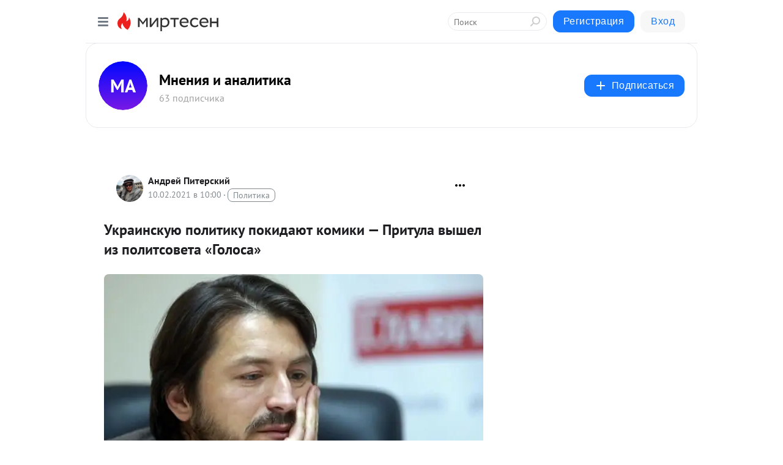

--- FILE ---
content_type: application/javascript;charset=UTF-8
request_url: https://exad.smi2.ru/jsapi?action=rtb_news&payload=CAQSJGViNjI4MGFhLWIzYTUtNDZiNS1iZWNjLWViOGUwYTUwMjhkZBpEEIHfsssGIgVydV9SVSoNMy4xNDIuMTg1LjIyNjABOiQwODMyZWIyMi1mNTJhLTQ2M2EtYTg1ZC02MTRhMjNhMmU0ZjIiqAEIgAoQ0AUanwFNb3ppbGxhLzUuMCAoTWFjaW50b3NoOyBJbnRlbCBNYWMgT1MgWCAxMF8xNV83KSBBcHBsZVdlYktpdC81MzcuMzYgKEtIVE1MLCBsaWtlIEdlY2tvKSBDaHJvbWUvMTMxLjAuMC4wIFNhZmFyaS81MzcuMzY7IENsYXVkZUJvdC8xLjA7ICtjbGF1ZGVib3RAYW50aHJvcGljLmNvbSkqEQjkpAMaC21pcnRlc2VuLnJ1Ms4DCnFodHRwczovL2NvbW1lbnRhcmlpLm1pcnRlc2VuLnJ1L2Jsb2cvNDM3MTMwNjA4MDQvVWtyYXlpbnNrdXl1LXBvbGl0aWt1LXBva2lkYXl1dC1rb21pa2ktUHJpdHVsYS12eWlzaGVsLWl6LXBvbGl0cxJxaHR0cHM6Ly9lYWRhaWx5LmNvbS9ydS9uZXdzLzIwMjEvMDIvMTAvdWtyYWluc2t1eXUtcG9saXRpa3UtcG9raWRheXV0LWtvbWlraS1wcml0dWxhLXZ5c2hlbC1pei1wb2xpdHNvdmV0YS1nb2xvc2Ei5QHQo9C60YDQsNC40L3RgdC60YPRjiDQv9C-0LvQuNGC0LjQutGDINC_0L7QutC40LTQsNGO0YIg0LrQvtC80LjQutC4wqDigJQg0J_RgNC40YLRg9C70LAg0LLRi9GI0LXQuyDQuNC3wqDQv9C-0LvQuNGC0YHQvtCy0LXRgtCwIMKr0JPQvtC70L7RgdCwwrsgLSDQnNC90LXQvdC40Y8g0Lgg0LDQvdCw0LvQuNGC0LjQutCwIC0g0JzQtdC00LjQsNC_0LvQsNGC0YTQvtGA0LzQsCDQnNC40YDQotC10YHQtdC9QhoIhawGEgtzbG90XzEwMzk0MRgaIARAAkisBw
body_size: 71
content:
_jsapi_callbacks_._4({"response_id":"eb6280aa-b3a5-46b5-becc-eb8e0a5028dd","blocks":[{"block_id":103941,"tag_id":"slot_103941","items":[],"block_view_uuid":"","strategy_id":14}],"trace":[]});


--- FILE ---
content_type: application/javascript;charset=UTF-8
request_url: https://exad.smi2.ru/jsapi?action=rtb_news&payload=CAESJDVjYzk2NmFkLWMzNDMtNGE4ZC05MDAyLWQyZjc0MjI4N2FlNhpEEIHfsssGIgVydV9SVSoNMy4xNDIuMTg1LjIyNjABOiQwODMyZWIyMi1mNTJhLTQ2M2EtYTg1ZC02MTRhMjNhMmU0ZjIiqAEIgAoQ0AUanwFNb3ppbGxhLzUuMCAoTWFjaW50b3NoOyBJbnRlbCBNYWMgT1MgWCAxMF8xNV83KSBBcHBsZVdlYktpdC81MzcuMzYgKEtIVE1MLCBsaWtlIEdlY2tvKSBDaHJvbWUvMTMxLjAuMC4wIFNhZmFyaS81MzcuMzY7IENsYXVkZUJvdC8xLjA7ICtjbGF1ZGVib3RAYW50aHJvcGljLmNvbSkqEQjkpAMaC21pcnRlc2VuLnJ1Ms4DCnFodHRwczovL2NvbW1lbnRhcmlpLm1pcnRlc2VuLnJ1L2Jsb2cvNDM3MTMwNjA4MDQvVWtyYXlpbnNrdXl1LXBvbGl0aWt1LXBva2lkYXl1dC1rb21pa2ktUHJpdHVsYS12eWlzaGVsLWl6LXBvbGl0cxJxaHR0cHM6Ly9lYWRhaWx5LmNvbS9ydS9uZXdzLzIwMjEvMDIvMTAvdWtyYWluc2t1eXUtcG9saXRpa3UtcG9raWRheXV0LWtvbWlraS1wcml0dWxhLXZ5c2hlbC1pei1wb2xpdHNvdmV0YS1nb2xvc2Ei5QHQo9C60YDQsNC40L3RgdC60YPRjiDQv9C-0LvQuNGC0LjQutGDINC_0L7QutC40LTQsNGO0YIg0LrQvtC80LjQutC4wqDigJQg0J_RgNC40YLRg9C70LAg0LLRi9GI0LXQuyDQuNC3wqDQv9C-0LvQuNGC0YHQvtCy0LXRgtCwIMKr0JPQvtC70L7RgdCwwrsgLSDQnNC90LXQvdC40Y8g0Lgg0LDQvdCw0LvQuNGC0LjQutCwIC0g0JzQtdC00LjQsNC_0LvQsNGC0YTQvtGA0LzQsCDQnNC40YDQotC10YHQtdC9QhoI9ZsGEgtzbG90XzEwMTg3NxgaIAJAAkjsBA
body_size: 72
content:
_jsapi_callbacks_._1({"response_id":"5cc966ad-c343-4a8d-9002-d2f742287ae6","blocks":[{"block_id":101877,"tag_id":"slot_101877","items":[],"block_view_uuid":"","strategy_id":14}],"trace":[]});


--- FILE ---
content_type: application/javascript;charset=UTF-8
request_url: https://exad.smi2.ru/jsapi?action=rtb_news&payload=CAUSJDZhMjIwMGY0LTlkZTEtNGU3Zi04NzgwLTQ5MmYyZmI2NzM5NhpEEIHfsssGIgVydV9SVSoNMy4xNDIuMTg1LjIyNjABOiQwODMyZWIyMi1mNTJhLTQ2M2EtYTg1ZC02MTRhMjNhMmU0ZjIiqAEIgAoQ0AUanwFNb3ppbGxhLzUuMCAoTWFjaW50b3NoOyBJbnRlbCBNYWMgT1MgWCAxMF8xNV83KSBBcHBsZVdlYktpdC81MzcuMzYgKEtIVE1MLCBsaWtlIEdlY2tvKSBDaHJvbWUvMTMxLjAuMC4wIFNhZmFyaS81MzcuMzY7IENsYXVkZUJvdC8xLjA7ICtjbGF1ZGVib3RAYW50aHJvcGljLmNvbSkqEQjkpAMaC21pcnRlc2VuLnJ1Ms4DCnFodHRwczovL2NvbW1lbnRhcmlpLm1pcnRlc2VuLnJ1L2Jsb2cvNDM3MTMwNjA4MDQvVWtyYXlpbnNrdXl1LXBvbGl0aWt1LXBva2lkYXl1dC1rb21pa2ktUHJpdHVsYS12eWlzaGVsLWl6LXBvbGl0cxJxaHR0cHM6Ly9lYWRhaWx5LmNvbS9ydS9uZXdzLzIwMjEvMDIvMTAvdWtyYWluc2t1eXUtcG9saXRpa3UtcG9raWRheXV0LWtvbWlraS1wcml0dWxhLXZ5c2hlbC1pei1wb2xpdHNvdmV0YS1nb2xvc2Ei5QHQo9C60YDQsNC40L3RgdC60YPRjiDQv9C-0LvQuNGC0LjQutGDINC_0L7QutC40LTQsNGO0YIg0LrQvtC80LjQutC4wqDigJQg0J_RgNC40YLRg9C70LAg0LLRi9GI0LXQuyDQuNC3wqDQv9C-0LvQuNGC0YHQvtCy0LXRgtCwIMKr0JPQvtC70L7RgdCwwrsgLSDQnNC90LXQvdC40Y8g0Lgg0LDQvdCw0LvQuNGC0LjQutCwIC0g0JzQtdC00LjQsNC_0LvQsNGC0YTQvtGA0LzQsCDQnNC40YDQotC10YHQtdC9QhoIg6wGEgtzbG90XzEwMzkzORgaIAJAAkisAg
body_size: 73
content:
_jsapi_callbacks_._5({"response_id":"6a2200f4-9de1-4e7f-8780-492f2fb67396","blocks":[{"block_id":103939,"tag_id":"slot_103939","items":[],"block_view_uuid":"","strategy_id":14}],"trace":[]});


--- FILE ---
content_type: application/javascript;charset=UTF-8
request_url: https://exad.smi2.ru/jsapi?action=rtb_news&payload=CAISJDIxZTQ4MGQ2LTYxNzYtNDQ0OS05ZTM0LTBhM2YxMjVkMzU1YRpEEIHfsssGIgVydV9SVSoNMy4xNDIuMTg1LjIyNjABOiQwODMyZWIyMi1mNTJhLTQ2M2EtYTg1ZC02MTRhMjNhMmU0ZjIiqAEIgAoQ0AUanwFNb3ppbGxhLzUuMCAoTWFjaW50b3NoOyBJbnRlbCBNYWMgT1MgWCAxMF8xNV83KSBBcHBsZVdlYktpdC81MzcuMzYgKEtIVE1MLCBsaWtlIEdlY2tvKSBDaHJvbWUvMTMxLjAuMC4wIFNhZmFyaS81MzcuMzY7IENsYXVkZUJvdC8xLjA7ICtjbGF1ZGVib3RAYW50aHJvcGljLmNvbSkqEQjkpAMaC21pcnRlc2VuLnJ1Ms4DCnFodHRwczovL2NvbW1lbnRhcmlpLm1pcnRlc2VuLnJ1L2Jsb2cvNDM3MTMwNjA4MDQvVWtyYXlpbnNrdXl1LXBvbGl0aWt1LXBva2lkYXl1dC1rb21pa2ktUHJpdHVsYS12eWlzaGVsLWl6LXBvbGl0cxJxaHR0cHM6Ly9lYWRhaWx5LmNvbS9ydS9uZXdzLzIwMjEvMDIvMTAvdWtyYWluc2t1eXUtcG9saXRpa3UtcG9raWRheXV0LWtvbWlraS1wcml0dWxhLXZ5c2hlbC1pei1wb2xpdHNvdmV0YS1nb2xvc2Ei5QHQo9C60YDQsNC40L3RgdC60YPRjiDQv9C-0LvQuNGC0LjQutGDINC_0L7QutC40LTQsNGO0YIg0LrQvtC80LjQutC4wqDigJQg0J_RgNC40YLRg9C70LAg0LLRi9GI0LXQuyDQuNC3wqDQv9C-0LvQuNGC0YHQvtCy0LXRgtCwIMKr0JPQvtC70L7RgdCwwrsgLSDQnNC90LXQvdC40Y8g0Lgg0LDQvdCw0LvQuNGC0LjQutCwIC0g0JzQtdC00LjQsNC_0LvQsNGC0YTQvtGA0LzQsCDQnNC40YDQotC10YHQtdC9QhoIiKwGEgtzbG90XzEwMzk0NBgaIAFAAkisAg
body_size: 72
content:
_jsapi_callbacks_._2({"response_id":"21e480d6-6176-4449-9e34-0a3f125d355a","blocks":[{"block_id":103944,"tag_id":"slot_103944","items":[],"block_view_uuid":"","strategy_id":14}],"trace":[]});


--- FILE ---
content_type: application/javascript;charset=UTF-8
request_url: https://exad.smi2.ru/jsapi?action=rtb_news&payload=CAMSJGMyZTE3YzBlLTM5MmQtNDk2OC05ZTE5LTE2MTE4MjA1NDI0ZhpEEIHfsssGIgVydV9SVSoNMy4xNDIuMTg1LjIyNjABOiQwODMyZWIyMi1mNTJhLTQ2M2EtYTg1ZC02MTRhMjNhMmU0ZjIiqAEIgAoQ0AUanwFNb3ppbGxhLzUuMCAoTWFjaW50b3NoOyBJbnRlbCBNYWMgT1MgWCAxMF8xNV83KSBBcHBsZVdlYktpdC81MzcuMzYgKEtIVE1MLCBsaWtlIEdlY2tvKSBDaHJvbWUvMTMxLjAuMC4wIFNhZmFyaS81MzcuMzY7IENsYXVkZUJvdC8xLjA7ICtjbGF1ZGVib3RAYW50aHJvcGljLmNvbSkqEQjkpAMaC21pcnRlc2VuLnJ1Ms4DCnFodHRwczovL2NvbW1lbnRhcmlpLm1pcnRlc2VuLnJ1L2Jsb2cvNDM3MTMwNjA4MDQvVWtyYXlpbnNrdXl1LXBvbGl0aWt1LXBva2lkYXl1dC1rb21pa2ktUHJpdHVsYS12eWlzaGVsLWl6LXBvbGl0cxJxaHR0cHM6Ly9lYWRhaWx5LmNvbS9ydS9uZXdzLzIwMjEvMDIvMTAvdWtyYWluc2t1eXUtcG9saXRpa3UtcG9raWRheXV0LWtvbWlraS1wcml0dWxhLXZ5c2hlbC1pei1wb2xpdHNvdmV0YS1nb2xvc2Ei5QHQo9C60YDQsNC40L3RgdC60YPRjiDQv9C-0LvQuNGC0LjQutGDINC_0L7QutC40LTQsNGO0YIg0LrQvtC80LjQutC4wqDigJQg0J_RgNC40YLRg9C70LAg0LLRi9GI0LXQuyDQuNC3wqDQv9C-0LvQuNGC0YHQvtCy0LXRgtCwIMKr0JPQvtC70L7RgdCwwrsgLSDQnNC90LXQvdC40Y8g0Lgg0LDQvdCw0LvQuNGC0LjQutCwIC0g0JzQtdC00LjQsNC_0LvQsNGC0YTQvtGA0LzQsCDQnNC40YDQotC10YHQtdC9QhoIi6wGEgtzbG90XzEwMzk0NxgaIAFAAkisAg
body_size: 72
content:
_jsapi_callbacks_._3({"response_id":"c2e17c0e-392d-4968-9e19-16118205424f","blocks":[{"block_id":103947,"tag_id":"slot_103947","items":[],"block_view_uuid":"","strategy_id":14}],"trace":[]});


--- FILE ---
content_type: application/javascript;charset=UTF-8
request_url: https://exad.smi2.ru/jsapi?action=rtb_news&payload=EiRjZjQwZjFiOC1jYjMwLTRhZDEtODJhOC1mOTFmMTZjMDVhZWUaRBCB37LLBiIFcnVfUlUqDTMuMTQyLjE4NS4yMjYwATokMDgzMmViMjItZjUyYS00NjNhLWE4NWQtNjE0YTIzYTJlNGYyIqgBCIAKENAFGp8BTW96aWxsYS81LjAgKE1hY2ludG9zaDsgSW50ZWwgTWFjIE9TIFggMTBfMTVfNykgQXBwbGVXZWJLaXQvNTM3LjM2IChLSFRNTCwgbGlrZSBHZWNrbykgQ2hyb21lLzEzMS4wLjAuMCBTYWZhcmkvNTM3LjM2OyBDbGF1ZGVCb3QvMS4wOyArY2xhdWRlYm90QGFudGhyb3BpYy5jb20pKhEI5KQDGgttaXJ0ZXNlbi5ydTLOAwpxaHR0cHM6Ly9jb21tZW50YXJpaS5taXJ0ZXNlbi5ydS9ibG9nLzQzNzEzMDYwODA0L1VrcmF5aW5za3V5dS1wb2xpdGlrdS1wb2tpZGF5dXQta29taWtpLVByaXR1bGEtdnlpc2hlbC1pei1wb2xpdHMScWh0dHBzOi8vZWFkYWlseS5jb20vcnUvbmV3cy8yMDIxLzAyLzEwL3VrcmFpbnNrdXl1LXBvbGl0aWt1LXBva2lkYXl1dC1rb21pa2ktcHJpdHVsYS12eXNoZWwtaXotcG9saXRzb3ZldGEtZ29sb3NhIuUB0KPQutGA0LDQuNC90YHQutGD0Y4g0L_QvtC70LjRgtC40LrRgyDQv9C-0LrQuNC00LDRjtGCINC60L7QvNC40LrQuMKg4oCUINCf0YDQuNGC0YPQu9CwINCy0YvRiNC10Lsg0LjQt8Kg0L_QvtC70LjRgtGB0L7QstC10YLQsCDCq9CT0L7Qu9C-0YHQsMK7IC0g0JzQvdC10L3QuNGPINC4INCw0L3QsNC70LjRgtC40LrQsCAtINCc0LXQtNC40LDQv9C70LDRgtGE0L7RgNC80LAg0JzQuNGA0KLQtdGB0LXQvUIaCO-rBhILc2xvdF8xMDM5MTkYGiABQAJI7AQ
body_size: 72
content:
_jsapi_callbacks_._0({"response_id":"cf40f1b8-cb30-4ad1-82a8-f91f16c05aee","blocks":[{"block_id":103919,"tag_id":"slot_103919","items":[],"block_view_uuid":"","strategy_id":14}],"trace":[]});
